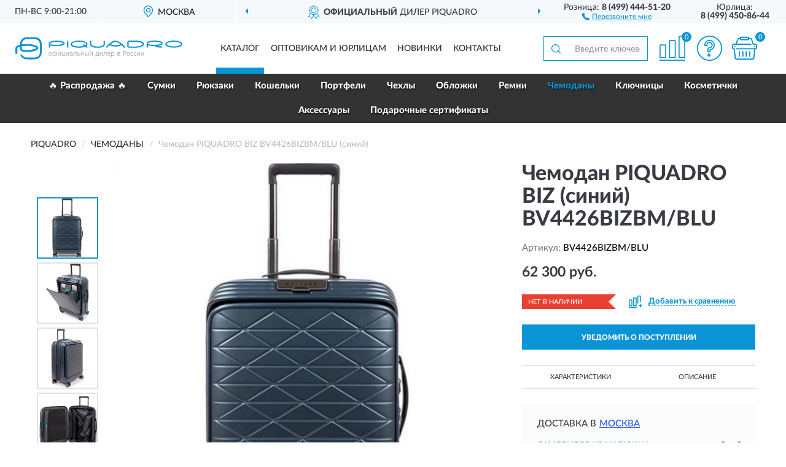

--- FILE ---
content_type: image/svg+xml
request_url: https://pqrussia.ru/image/catalog/logo.svg
body_size: 3383
content:
<?xml version="1.0" encoding="utf-8"?>
<!-- Generator: Adobe Illustrator 23.0.0, SVG Export Plug-In . SVG Version: 6.00 Build 0)  -->
<svg version="1.1" xmlns="http://www.w3.org/2000/svg" xmlns:xlink="http://www.w3.org/1999/xlink" width="272px" height="37px" x="0px" y="0px" viewBox="0 0 219.7 29.1" style="enable-background:new 0 0 219.7 29.1;" xml:space="preserve">
<style type="text/css">
	.st0{fill-rule:evenodd;clip-rule:evenodd;fill:#0A94D5;}
	.st1{fill:#A8AAAC;}
</style>
<path class="st0" d="M34.7,11.7c0-2,0.2-4.1-0.6-6c-1.3-3.5-5-5.9-8.7-5.7c-2.2,0-4.5,0-6.7,0h-0.2c-1.8,0-3.5,0.1-5.3,0.2
	C8.7,1.1,5.8,5.5,5.8,9.9c-1.9,0.8-4.3,1.3-5.4,3.2c-0.8,2.9-0.3,6.1-0.1,9.1c0.7,0,1.5-0.1,2.2-0.1c0.1-2.7,0-5.5,0.1-8.2
	c1-0.4,2.1-0.9,3.2-1.3c0.2,1.6,0,3.4,1.1,4.8c1.3,1.6,3.5,2,5.5,2c5,0,10.1,0,14.8-1.9c1.4-0.6,3.2-1.7,3-3.4
	c-0.1-1.8-2-2.7-3.4-3.3C20.9,8.6,14.5,9,8.3,9.4c0.4-2,0.9-4.1,2.6-5.4c2.6-2.2,6.3-1.4,9.4-1.5c3.3,0.1,7.1-0.7,9.8,1.8
	c2.8,2.4,2.2,6.5,2.2,9.8c-0.1,3,0.5,6.2-0.8,9c-1.1,2.3-3.6,3.7-6.2,3.6c-3.9-0.1-7.8,0.1-11.7-0.1c-2.5-0.2-4.1-2.4-5.5-4.3
	C7.8,22.5,7,22.9,6.6,23c0.1,1.9,1.6,3.3,3,4.4c2.6,1.9,5.9,1.8,9,1.8c1.4,0,2.8,0,4.2,0H23c1.4,0,2.8-0.1,4.2-0.3
	c4-0.6,7.3-4.2,7.4-8.2C34.8,17.7,34.6,14.7,34.7,11.7L34.7,11.7z M27.5,13.6c0,0.3-0.1,0.8-0.1,1.1c-4.3,1.9-9.1,2.4-13.8,2.3
	c-1.6,0-3.5,0.1-4.7-1.3c-0.5-1.2-0.5-2.5-0.7-3.7C14.6,10.9,21.5,11,27.5,13.6L27.5,13.6z"/>
<g>
	<path class="st0" d="M68,4.7c0.5,0,1-0.1,1.6-0.1c0.1,3.1,0.2,6.2,0,9.2c-0.5,0-1-0.1-1.6-0.1C67.9,10.7,67.9,7.7,68,4.7L68,4.7z"
		/>
	<path class="st0" d="M98.2,4.6c0.5,0,1,0,1.6,0.1c0.1,1.7,0.1,3.4,0.1,5.2c3,2.6,7.3,2.6,11,2.3c1.7-0.3,3.7-0.7,4.9-2.1
		c0.5-1.7,0.1-3.5,0.3-5.3c0.5-0.1,1-0.1,1.5-0.1c0.2,2,0.5,4-0.1,5.9c-1.2,2.1-3.8,2.9-6.1,3.2c-3.7,0.4-7.6,0.5-10.9-1.4
		c-1-0.6-2.2-1.5-2.3-2.7C98,7.9,98.1,6.3,98.2,4.6L98.2,4.6L98.2,4.6z"/>
	<path class="st0" d="M64.9,8C64.8,6.6,63.2,6,62,5.5c-3.6-1-7.5-1.3-11.2-0.8c-2,0.2-3.9,0.6-5.6,1.6c-0.6,0.4-1.3,0.9-1.2,1.7
		c-0.1,1.9-0.1,3.8,0,5.8c0.5,0,1,0,1.5,0c0.1-0.9,0.1-1.9,0.1-2.8c2.2,0.5,4.5,0.8,6.9,0.8c3.5,0.1,7.1,0,10.4-1.3
		C63.8,10.1,65.1,9.3,64.9,8L64.9,8z M59.5,9.6c-4.6,0.9-9.4,0.6-14-0.3c0-0.4,0-0.9,0-1.3c2.5-1.2,5.3-1.8,8-1.7
		c3.4-0.1,6.9,0.2,9.9,1.8C62.2,8.8,60.9,9.3,59.5,9.6L59.5,9.6L59.5,9.6z"/>
	<path class="st0" d="M93.8,11.6c0.6-1,1.4-2.1,0.9-3.3c-0.8-1.6-2.6-2.3-4.3-2.9c-4.8-1.3-10-1.3-14.7,0.5c-1.6,0.6-3.5,2-3.1,4
		c0.7,2,3,2.8,4.9,3.3c4.6,1.2,9.7,1,14.2-0.6c0.9,0.7,1.9,1.4,3.1,1.3C94.8,13,94.4,12.2,93.8,11.6L93.8,11.6z M92.4,10.3
		c-1.1-0.3-2-1.3-3.2-0.9c0.1,0.8,0.5,1.4,0.9,2c-4.3,1.1-9,1.2-13.2-0.3c-1.1-0.5-2.8-1-2.3-2.6c3.1-2.6,7.5-2.5,11.3-2.4
		c2.4,0.3,5.1,0.6,7,2.3C93.6,9.1,92.9,10,92.4,10.3z"/>
	<path class="st0" d="M169.2,8.6c-0.6-1.7-2.4-2.5-3.9-3.1c-4.2-1.4-8.8-1.1-13.2-1.1c-1.2,0-2.4-0.1-3.5,0.2
		c-1.3,0.4-1.3,1.9-1.4,3c0.1,1.8-0.2,3.6,0.3,5.3c0.6,1.2,2.2,0.9,3.3,1c5.2-0.2,10.8,0.7,15.7-1.6C168,11.7,169.6,10.3,169.2,8.6z
		 M159.7,12.2c-3.5,0.1-7.1,0.1-10.6,0c-0.1-2-0.1-3.9,0-5.9c3.5-0.1,6.9-0.1,10.4,0c2.9,0.2,6.2,0.6,8.3,2.9
		C165.8,11.5,162.6,12,159.7,12.2z"/>
	<path class="st0" d="M193.2,6.7c-1-0.9-2.3-1.3-3.6-1.6c-4.3-0.9-8.8-1-13.1,0.1c-1.3,0.4-2.8,0.9-3.6,2.1
		c-0.4,2.1-0.1,4.3-0.1,6.4c0.5,0,1,0,1.5,0c0.1-0.9,0.1-1.9,0.1-2.8c2.4,0.5,4.8,0.8,7.2,0.8c1.4-0.1,2.6,0.6,3.8,1.1
		c2.5,0.9,5.2,1.1,7.9,1c0-0.5,0-1,0-1.6c-2.1-0.1-4.2-0.3-6.3-0.7c2.1-0.4,4.3-0.7,6-2C194,9,194.1,7.5,193.2,6.7L193.2,6.7z
		 M186.9,9.8c-4.2,0.6-8.4,0.3-12.5-0.6c0-0.4,0-0.9,0-1.3c2.5-1.3,5.2-1.8,8-1.7c3.4-0.1,7,0.1,10,1.8C190.7,9,188.9,9.6,186.9,9.8
		z"/>
	<path class="st0" d="M218.9,7.4c-1.8-1.8-4.4-2.2-6.7-2.7c-4.2-0.5-8.7-0.3-12.6,1.5c-1.3,0.5-1.9,1.8-2.5,2.9
		c0.5,1.1,1.1,2.3,2.3,2.8c3.9,2.1,8.6,2.1,12.9,1.7c2.4-0.4,4.9-0.9,6.7-2.7C219.9,10,219.9,8.3,218.9,7.4L218.9,7.4L218.9,7.4z
		 M217.1,10.3c-3.1,1.8-6.8,2-10.3,1.8c-2.7-0.1-5.5-0.8-7.7-2.4c0-0.4,0-0.8,0-1.2c3.4-2.5,7.9-2.6,12-2.3c2.3,0.3,4.8,0.7,6.6,2.3
		C218,9.3,217.8,10.1,217.1,10.3z"/>
	<path class="st0" d="M141.4,9.7c-2-1.8-4.3-3.6-6.8-4.6c-2-0.8-4.4-0.7-6.4,0.3c-3.1,1.5-5.7,3.8-7.9,6.3c-0.7,0.6-0.8,1.4-0.8,2.3
		c2.1-0.1,2.8-2.4,4.4-3.4c1.4,0.4,2.7,1.1,4.2,1.4c3.9,0.7,8.1,0.3,11.7-1.5c1.1,1.1,2.2,2.2,3.2,3.5c0.4-0.1,0.9-0.1,1.3-0.2
		C144.1,12,142.6,10.8,141.4,9.7L141.4,9.7z M125.3,9.3c2.1-1.5,4.4-3.3,7.1-3c2.2,0.3,4.1,1.7,5.9,3C134.2,11,129.4,11.1,125.3,9.3
		L125.3,9.3z"/>
</g>
<path class="st1" d="M46,24.6c-0.7,0-1.2-0.2-1.6-0.7c-0.4-0.4-0.6-1-0.6-1.8c0-0.8,0.2-1.4,0.6-1.8c0.4-0.4,0.9-0.7,1.6-0.7
	c0.7,0,1.2,0.2,1.6,0.7c0.4,0.4,0.6,1,0.6,1.8c0,0.8-0.2,1.4-0.6,1.8S46.7,24.6,46,24.6z M46,20.3c-0.5,0-0.8,0.2-1,0.5
	c-0.2,0.3-0.4,0.8-0.4,1.4c0,0.6,0.1,1,0.4,1.4c0.2,0.3,0.6,0.5,1,0.5c0.5,0,0.8-0.2,1-0.5c0.2-0.3,0.4-0.8,0.4-1.4
	C47.4,21,46.9,20.3,46,20.3z M52.3,24.2v1.9h-0.7v-1.9c-0.3,0.2-0.7,0.3-0.9,0.3c-0.5,0-1-0.2-1.3-0.6c-0.3-0.4-0.5-1-0.5-1.7
	c0-0.7,0.2-1.3,0.5-1.8s0.8-0.7,1.3-0.7c0.3,0,0.5,0.1,0.9,0.3v-2h0.7v2c0.3-0.2,0.7-0.3,1-0.3c0.5,0,1,0.2,1.3,0.6
	c0.3,0.4,0.5,1,0.5,1.7c0,0.8-0.2,1.4-0.5,1.8s-0.8,0.7-1.3,0.7c0,0-0.1,0-0.2,0C52.8,24.5,52.6,24.4,52.3,24.2L52.3,24.2z
	 M52.3,20.5v3.2c0.3,0.1,0.5,0.2,0.7,0.2c0.4,0,0.7-0.1,0.9-0.5c0.2-0.3,0.3-0.8,0.3-1.3s-0.1-1-0.3-1.3c-0.2-0.3-0.5-0.5-0.9-0.5
	C52.8,20.4,52.6,20.4,52.3,20.5L52.3,20.5z M51.6,23.7v-3.2c-0.3-0.1-0.5-0.2-0.7-0.2c-0.4,0-0.7,0.1-0.9,0.5
	c-0.2,0.3-0.3,0.7-0.3,1.3s0.1,1,0.3,1.3c0.2,0.3,0.5,0.5,0.9,0.5C51,23.9,51.3,23.9,51.6,23.7L51.6,23.7z M59.9,24.4h-0.7v-3.5
	l-2.5,3.5h-0.7v-4.6h0.7v3.5l2.5-3.5h0.7V24.4z M65.6,25.5H65v-1.1h-3.7v-4.6H62v4h2.4v-4h0.7v4h0.5L65.6,25.5L65.6,25.5z
	 M70.4,24.4h-0.7v-3.5l-2.5,3.5h-0.7v-4.6h0.7v3.5l2.5-3.5h0.7V24.4z M74.6,23.3V22c-1,0.1-1.7,0.2-2,0.3c-0.3,0.2-0.4,0.4-0.4,0.7
	c0,0.6,0.3,0.8,1,0.8C73.7,23.9,74.1,23.7,74.6,23.3z M74.6,24.4v-0.5c-0.4,0.3-0.7,0.5-0.9,0.5c-0.3,0.1-0.5,0.1-0.8,0.1
	c-0.4,0-0.8-0.1-1-0.4c-0.3-0.3-0.4-0.6-0.4-1c0-0.5,0.2-0.9,0.6-1.2c0.4-0.3,1.2-0.4,2.5-0.5v-0.1c0-0.3-0.1-0.6-0.3-0.7
	c-0.2-0.1-0.5-0.2-1-0.2c-0.4,0-0.9,0.1-1.4,0.3h0V20c0.5-0.1,1-0.2,1.5-0.2c0.7,0,1.2,0.1,1.5,0.4c0.3,0.3,0.5,0.7,0.5,1.2v3.1
	L74.6,24.4L74.6,24.4z M80.4,24.4h-0.7v-4h-1.8l-0.1,1.3c0,0.5-0.1,0.9-0.1,1.3c-0.1,0.4-0.2,0.7-0.3,0.9c-0.2,0.2-0.3,0.4-0.5,0.5
	s-0.3,0.1-0.5,0.1H76v-0.6h0h0.2c0.2,0,0.3-0.1,0.4-0.1c0.1-0.1,0.2-0.3,0.3-0.7c0.1-0.3,0.1-0.7,0.2-1s0.1-1.1,0.1-2.2h3.1V24.4
	L80.4,24.4z M81.7,24.4v-4.6h0.7v1.8h1c0.7,0,1.1,0.1,1.4,0.4c0.3,0.2,0.4,0.6,0.4,1s-0.2,0.8-0.5,1c-0.3,0.3-0.8,0.4-1.4,0.4H81.7
	L81.7,24.4z M82.5,22.2v1.6h0.7c0.5,0,0.9-0.1,1.1-0.2c0.2-0.1,0.3-0.3,0.3-0.6c0-0.3-0.1-0.5-0.2-0.6c-0.2-0.1-0.5-0.2-1.1-0.2
	L82.5,22.2L82.5,22.2z M90.1,24.4h-0.7v-2.1H87v2.1h-0.7v-4.6H87v1.9h2.4v-1.9h0.7V24.4z M96.5,24.4h-0.7v-4.6h0.7V24.4z M91.5,24.4
	v-4.6h0.7v1.8h1c0.7,0,1.1,0.1,1.4,0.4c0.3,0.2,0.4,0.6,0.4,1s-0.2,0.8-0.5,1c-0.3,0.3-0.8,0.4-1.4,0.4H91.5L91.5,24.4z M92.2,22.2
	v1.6H93c0.5,0,0.9-0.1,1.1-0.2c0.2-0.1,0.3-0.3,0.3-0.6c0-0.3-0.1-0.5-0.2-0.6c-0.2-0.1-0.5-0.2-1.1-0.2L92.2,22.2L92.2,22.2z
	 M101.8,24.4H101v-3.5l-2.5,3.5h-0.7v-4.6h0.7v3.5l2.5-3.5h0.7V24.4z M101.3,18c0,0.4-0.1,0.7-0.4,1c-0.3,0.2-0.6,0.3-1,0.3
	c-0.5,0-0.8-0.1-1-0.3c-0.3-0.2-0.4-0.5-0.4-1h0.7c0,0.6,0.3,0.9,0.8,0.9c0.5,0,0.8-0.3,0.8-0.9H101.3z M110.2,25.5h-0.7v-1.1H106
	v1.1h-0.7v-1.7h0.5c0.3-0.5,0.5-1.1,0.7-1.8c0.2-0.7,0.3-1.4,0.3-2.2h2.9v4h0.5V25.5z M108.9,23.8v-3.4h-1.5
	c-0.1,1.3-0.4,2.5-0.9,3.4H108.9z M115,24.4h-0.7v-3.5l-2.5,3.5h-0.7v-4.6h0.7v3.5l2.5-3.5h0.7V24.4z M120,24.4h-0.7v-4h-1.8
	l-0.1,1.3c0,0.5-0.1,0.9-0.1,1.3c-0.1,0.4-0.2,0.7-0.3,0.9c-0.2,0.2-0.3,0.4-0.5,0.5s-0.3,0.1-0.5,0.1h-0.4v-0.6h0h0.2
	c0.2,0,0.3-0.1,0.4-0.1c0.1-0.1,0.2-0.3,0.3-0.7c0.1-0.3,0.1-0.7,0.2-1s0.1-1.1,0.1-2.2h3.1V24.4L120,24.4z M121.8,21.7h2.7
	c0-0.9-0.5-1.4-1.3-1.4c-0.4,0-0.7,0.1-1,0.4C122,20.9,121.9,21.2,121.8,21.7z M123.5,24.6c-0.8,0-1.4-0.2-1.8-0.6
	c-0.4-0.4-0.6-1-0.6-1.8c0-0.8,0.2-1.4,0.6-1.8c0.4-0.5,0.9-0.7,1.6-0.7c0.6,0,1.1,0.2,1.4,0.5c0.3,0.4,0.5,0.9,0.5,1.6v0.4h-3.4
	c0,0.6,0.1,1,0.5,1.3c0.3,0.3,0.7,0.5,1.2,0.5c0.5,0,1-0.2,1.6-0.5h0v0.8C124.5,24.4,124,24.6,123.5,24.6L123.5,24.6z M127,24.2v2
	h-0.7v-6.3h0.7v0.5c0.5-0.4,1-0.7,1.5-0.7c0.5,0,1,0.2,1.3,0.6c0.3,0.4,0.5,1,0.5,1.8c0,0.7-0.2,1.3-0.6,1.8
	c-0.4,0.5-0.9,0.7-1.4,0.7C127.8,24.5,127.4,24.4,127,24.2L127,24.2z M127,20.9v2.7c0.4,0.2,0.8,0.3,1.1,0.3c0.5,0,0.8-0.1,1-0.5
	c0.3-0.3,0.4-0.8,0.4-1.3c0-1.2-0.4-1.7-1.2-1.7C127.8,20.4,127.4,20.6,127,20.9L127,20.9z M134.2,24.4v-4.6h1.8
	c0.7,0,1.2,0.1,1.4,0.3s0.4,0.5,0.4,0.8c0,0.5-0.2,0.8-0.7,1v0c0.6,0.1,0.9,0.5,0.9,1.1c0,0.4-0.2,0.8-0.5,1
	c-0.3,0.3-0.8,0.4-1.4,0.4H134.2z M134.9,20.4v1.3h1c0.4,0,0.7-0.1,0.9-0.2c0.1-0.1,0.2-0.3,0.2-0.5c0-0.2-0.1-0.3-0.2-0.4
	s-0.5-0.1-1-0.1L134.9,20.4L134.9,20.4z M134.9,22.3v1.6h0.8c0.6,0,1-0.1,1.2-0.2c0.2-0.1,0.3-0.3,0.3-0.6c0-0.1,0-0.3-0.1-0.4
	c-0.1-0.1-0.2-0.2-0.3-0.3s-0.4-0.1-0.9-0.1H134.9L134.9,22.3z M142.7,22.1v2.3H142v-6.2h1.7c0.8,0,1.4,0.2,1.8,0.5s0.6,0.8,0.6,1.3
	c0,0.6-0.2,1-0.6,1.4c-0.4,0.4-1,0.6-1.8,0.6L142.7,22.1L142.7,22.1z M142.7,18.9v2.6h0.8c0.6,0,1.1-0.1,1.3-0.4
	c0.3-0.3,0.4-0.6,0.4-1s-0.1-0.7-0.4-0.9c-0.3-0.2-0.7-0.3-1.2-0.3H142.7L142.7,18.9z M148.5,24.6c-0.7,0-1.2-0.2-1.6-0.7
	c-0.4-0.4-0.6-1-0.6-1.8c0-0.8,0.2-1.4,0.6-1.8c0.4-0.4,0.9-0.7,1.6-0.7s1.2,0.2,1.6,0.7c0.4,0.4,0.6,1,0.6,1.8
	c0,0.8-0.2,1.4-0.6,1.8S149.1,24.6,148.5,24.6z M148.5,20.3c-0.5,0-0.8,0.2-1,0.5c-0.2,0.3-0.4,0.8-0.4,1.4c0,0.6,0.1,1,0.4,1.4
	c0.2,0.3,0.6,0.5,1,0.5c0.5,0,0.8-0.2,1-0.5c0.2-0.3,0.4-0.8,0.4-1.4C149.9,21,149.4,20.3,148.5,20.3z M155,24.2
	c-0.5,0.3-1,0.4-1.4,0.4c-0.7,0-1.3-0.2-1.6-0.6c-0.4-0.4-0.6-1-0.6-1.8c0-0.8,0.2-1.4,0.6-1.8c0.4-0.4,1-0.7,1.6-0.7
	c0.5,0,0.9,0.1,1.4,0.4v0.8h0c-0.5-0.4-1-0.6-1.4-0.6c-0.5,0-0.9,0.2-1.1,0.5c-0.3,0.3-0.4,0.8-0.4,1.3s0.1,1,0.4,1.3
	c0.3,0.3,0.6,0.5,1.1,0.5c0.5,0,0.9-0.2,1.4-0.5h0V24.2z M159.2,24.2c-0.5,0.3-1,0.4-1.4,0.4c-0.7,0-1.3-0.2-1.6-0.6
	c-0.4-0.4-0.6-1-0.6-1.8c0-0.8,0.2-1.4,0.6-1.8c0.4-0.4,1-0.7,1.6-0.7c0.5,0,0.9,0.1,1.4,0.4v0.8h0c-0.5-0.4-1-0.6-1.4-0.6
	c-0.5,0-0.9,0.2-1.1,0.5c-0.3,0.3-0.4,0.8-0.4,1.3s0.1,1,0.4,1.3c0.3,0.3,0.6,0.5,1.1,0.5c0.5,0,0.9-0.2,1.4-0.5h0V24.2z M164,24.5
	h-0.7v-3.5l-2.5,3.5h-0.7v-4.6h0.7v3.5l2.5-3.5h0.7V24.5z M169.2,24.5h-0.7v-3.5l-2.5,3.5h-0.7v-4.6h0.7v3.5l2.5-3.5h0.7V24.5z"/>
</svg>


--- FILE ---
content_type: application/javascript
request_url: https://pqrussia.ru/catalog/view/javascript/zoomsl-3.0.js?ver=81
body_size: 4702
content:
(function($,global){"use strict";$.fn.imagezoomsl=function(options){options=options||{};return this.each(function(){if(!$(this).is("img"))return true;var that=this;setTimeout(function(){$(new Image()).load(function(){sergelandimagezoomer.init($(that),options);}).attr('src',$(that).attr('src'));},30);});};var sergelandimagezoomer={};$.extend(sergelandimagezoomer,{dsetting:{loadinggif:'',loadopacity:0.1,loadbackground:'#878787',cursorshade:true,magnifycursor:'crosshair',cursorshadecolor:'#fff',cursorshadeopacity:0.3,cursorshadeborder:'1px solid black',zindex:'',stepzoom:0.5,zoomrange:[2,2],zoomstart:2,disablewheel:true,showstatus:true,showstatustime:2000,statusdivborder:'1px solid black',statusdivbackground:'#C0C0C0',statusdivpadding:'4px',statusdivfont:'bold 13px Arial',statusdivopacity:0.8,magnifierpos:'right',magnifiersize:[0,0],magnifiereffectanimate:'showIn',innerzoom:false,innerzoommagnifier:false,descarea:false,leftoffset:15,rightoffset:15,switchsides:true,magnifierborder:'1px solid black',textdnbackground:'#fff',textdnpadding:'10px',textdnfont:'13px/20px cursive',scrollspeedanimate:5,zoomspeedanimate:7,loopspeedanimate:2.5,magnifierspeedanimate:350,classmagnifier:"magnifier",classcursorshade:"cursorshade",classstatusdiv:"statusdiv",classtextdn:"textdn",classtracker:"tracker"},isie:(function(){var nAgt=navigator.userAgent;if(nAgt.indexOf("MSIE")!=-1)return true;else return false;})(),highestzindex:function($img){var z=0,$els=$img.parents().add($img),elz;$els.each(function(){elz=$(this).css('zIndex');elz=isNaN(elz)?0:+elz;z=Math.max(z,elz);});return z;},getboundary:function(b,val,specs){if(b=="left"){var rb=-specs.img.w*specs.newpower+specs.magnifier.w;return(val>0)?0:(val<rb)?rb:val;}
else{var tb=-specs.img.h*specs.newpower+specs.magnifier.h;return(val>0)?0:(val<tb)?tb:val;}},controlLoop:function($tracker){var self=this,specs=$tracker.data('specs');if(!specs)return;var coords=specs.$img.offsetsl(),pageX=self.cld.pageX999-coords.left,pageY=self.cld.pageY999-coords.top;self.cld.destU+=(self.cld.pageX999-self.cld.destU)/2.45342;self.cld.destV+=(self.cld.pageY999-self.cld.destV)/2.45342;specs.$statusdiv.css({left:self.cld.destU-10,top:self.cld.destV+20});var csw=Math.round(specs.magnifier.w/specs.newpower),csh=Math.round(specs.magnifier.h/specs.newpower);self.cld.destK+=(pageX-self.cld.destK)/specs.setting.loopspeedanimate;self.cld.destL+=(pageY-self.cld.destL)/specs.setting.loopspeedanimate;specs.$cursorshade.css({left:specs.img.w>csw?Math.min(specs.img.w-csw,Math.max(0,self.cld.destK-csw/2))+coords.left-specs.cursorshade999.border999.left999:coords.left-specs.cursorshade999.border999.left999,top:specs.img.h>csh?Math.min(specs.img.h-csh,Math.max(0,self.cld.destL-csh/2))+coords.top-specs.cursorshade999.border999.top999:coords.top-specs.cursorshade999.border999.top999});if(specs.setting.innerzoommagnifier){self.cld.destM+=(self.cld.pageX999-self.cld.destM)/specs.setting.loopspeedanimate;self.cld.destN+=(self.cld.pageY999-self.cld.destN)/specs.setting.loopspeedanimate;specs.$magnifier.css({left:self.cld.destM-Math.round(specs.magnifier.w/2),top:self.cld.destN-Math.round(specs.magnifier.h/2)});specs.$textdn.css({left:self.cld.destM-Math.round(specs.magnifier.w/2),top:self.cld.destN+specs.magnifier.h/2});}
self.cld.currU+=(pageX-self.cld.currU)/specs.setting.scrollspeedanimate;self.cld.currV+=(pageY-self.cld.currV)/specs.setting.scrollspeedanimate;var newx=-self.cld.currU*specs.newpower+specs.magnifier.w/2;var newy=-self.cld.currV*specs.newpower+specs.magnifier.h/2;specs.$bigimage.css({left:self.getboundary('left',newx,specs),top:self.getboundary('top',newy,specs)});self.cld.controlTimer=setTimeout(function(){self.controlLoop($tracker);},30);},controlLoop2:function($tracker){var self=this,specs=$tracker.data('specs');if(!specs)return;specs.currM+=(specs.newpower-specs.currM)/specs.setting.zoomspeedanimate;specs.currM=Math.round(specs.currM*1000)/1000;specs.$cursorshade.css({width:specs.img.w>Math.round(specs.magnifier.w/specs.currM)?Math.round(specs.magnifier.w/specs.currM):specs.img.w,height:specs.img.h>Math.round(specs.magnifier.h/specs.currM)?Math.round(specs.magnifier.h/specs.currM):specs.img.h});specs.$bigimage.css({width:Math.round(specs.currM*specs.bigimage.w*(specs.img.w/specs.bigimage.w)),height:Math.round(specs.currM*specs.bigimage.h*(specs.img.h/specs.bigimage.h))});self.cld.controlTimer2=setTimeout(function(){self.controlLoop2($tracker);},30);},cld:{},showimage:function($tracker){var self=this,specs=$tracker.data('specs'),width=specs.setting.magnifiersize[0],height=specs.setting.magnifiersize[1],magcoords={},coords=specs.$img.offsetsl(),func=function(){},left1=0,top1=0;magcoords.left=coords.left+(specs.setting.magnifierpos==='left'?-specs.magnifier.w-specs.setting.leftoffset:specs.img.w+specs.setting.rightoffset);if(specs.setting.switchsides&&!specs.setting.innerzoom){if(specs.setting.magnifierpos!=='left'&&magcoords.left+specs.magnifier.w+specs.setting.leftoffset>=$(window).width()&&coords.left-specs.magnifier.w>=specs.setting.leftoffset)
magcoords.left=coords.left-specs.magnifier.w-specs.setting.leftoffset;else if(specs.setting.magnifierpos==='left'&&magcoords.left<0)
magcoords.left=coords.left+specs.img.w+specs.setting.rightoffset;}
left1=magcoords.left;top1=coords.top;specs.$magnifier.css({visibility:"visible",display:"none"});if(specs.setting.descarea){left1=$(specs.setting.descarea).offsetsl().left;top1=$(specs.setting.descarea).offsetsl().top;}
if(specs.setting.innerzoommagnifier){left1=self.cld.pageX999-Math.round(specs.magnifier.w/2);top1=self.cld.pageY999-Math.round(specs.magnifier.h/2);}
func=function(){specs.$textdn.stop(true,true).fadeIn(specs.setting.magnifierspeedanimate);if(!specs.setting.innerzoommagnifier)
specs.$textdn.css({left:left1,top:top1+height});}
if(specs.setting.innerzoom){left1=coords.left;top1=coords.top;func=function(){specs.$img.css({visibility:"hidden"});specs.$textdn.css({left:left1,top:top1+height}).stop(true,true).fadeIn(specs.setting.magnifierspeedanimate);};}
switch(specs.setting.magnifiereffectanimate){case'slideIn':specs.$magnifier.css({left:left1,top:top1-height/3,width:width,height:height}).stop(true,true).show().animate({top:top1},specs.setting.magnifierspeedanimate,"easeOutBounceSL",func);break;case'showIn':specs.$magnifier.css({left:coords.left+Math.round(specs.img.w/2),top:coords.top+Math.round(specs.img.h/2),width:Math.round(specs.magnifier.w/5),height:Math.round(specs.magnifier.h/5)}).stop(true,true).show().css({opacity:"0.1"}).animate({left:left1,top:top1,opacity:"1",width:width,height:height},specs.setting.magnifierspeedanimate,func);break;default:specs.$magnifier.css({left:left1,top:top1,width:width,height:height}).stop(true,true).fadeIn(specs.setting.magnifierspeedanimate,func);}
if(specs.setting.showstatus&&(specs.title999||specs.help))
specs.$statusdiv.html(specs.title999+'<div style="font-size:80%">'+specs.help+'</div>').stop(true,true).fadeIn().delay(specs.setting.showstatustime).fadeOut("slow");else specs.$statusdiv.hide();},hideimage:function($tracker){var self=this,specs=$tracker.data('specs'),coords=specs.$img.offsetsl();switch(specs.setting.magnifiereffectanimate){case'showIn':specs.$magnifier.stop(true,true).animate({left:coords.left+Math.round(specs.img.w/2),top:coords.top+Math.round(specs.img.h/2),opacity:"0.1",width:Math.round(specs.magnifier.w/5),height:Math.round(specs.magnifier.h/5)},specs.setting.magnifierspeedanimate,function(){specs.$magnifier.hide();});break;default:specs.$magnifier.stop(true,true).fadeOut(specs.setting.magnifierspeedanimate);}},init:function($img,options,gallery){var setting=$.extend({},this.dsetting,options),basezindex=setting.zindex||this.highestzindex($img),img={w:$img.width(),h:$img.height()},cld=new cld(),title=$img.attr("data-title")?$img.attr("data-title"):'',help=$img.attr("data-help")?$img.attr("data-help"):'',textdn=$img.attr("data-text-bottom")?$img.attr("data-text-bottom"):'',self=this,newpower,key,$magnifier,$cursorshade,$statusdiv,$tracker,$textdn;if(img.h===0||img.w===0){$(new Image()).load(function(){self.init($img,options);}).attr("src",$img.attr("src"));return;}
$img.css({visibility:"visible"});setting.largeimage=$img.attr("data-large")||$img.attr("src");for(key in setting)
if(setting[key]==='')setting[key]=this.dsetting[key];if(setting.zoomrange[0]<setting.zoomstart)
newpower=setting.zoomstart;else newpower=setting.zoomrange[0];if(setting.magnifiersize.toString()==='0,0'||setting.magnifiersize.toString()==='')
if(setting.innerzoommagnifier)
setting.magnifiersize=[img.w/2,img.h/2];else setting.magnifiersize=[img.w,img.h];if(setting.descarea&&$(setting.descarea).length){if($(setting.descarea).width()===0||$(setting.descarea).height()===0)
setting.descarea=false;else setting.magnifiersize=[$(setting.descarea).width(),$(setting.descarea).height()];}
else setting.descarea=false;if(setting.innerzoom){setting.magnifiersize=[img.w,img.h];if(!options.cursorshade)
setting.cursorshade=false;if(!options.scrollspeedanimate)
setting.scrollspeedanimate=10;}
if(setting.innerzoommagnifier){if(!options.magnifycursor)
if(window.chrome||window.sidebar)
setting.magnifycursor="none";setting.cursorshade=false;setting.magnifiereffectanimate="fadeIn";}
function cld(){this.pageX999=0;this.pageY999=0;}
function getspecs($bigimage){$tracker.data("specs",{setting:setting,title999:title,help:help,$img:$img,$magnifier:$magnifier,$bigimage:$bigimage,$statusdiv:$statusdiv,$cursorshade:$cursorshade,$textdn:$textdn,img:img,bigimage:{w:$bigimage.width(),h:$bigimage.height()},magnifier:{w:$magnifier.width(),h:$magnifier.height()},cursorshade999:{w:$cursorshade.width(),h:$cursorshade.height(),border999:{left999:parseInt($cursorshade.css("border-left-width"))||0,top999:parseInt($cursorshade.css("border-top-width"))||0}},currM:newpower,newpower:newpower});}
function isImageLoaded(img){if(!img.complete)
return false;if(typeof img.naturalWidth!=="undefined"&&img.naturalWidth===0)
return false;return true;}
var toFix=['wheel','mousewheel','DOMMouseScroll','MozMousePixelScroll'];var toBind='onwheel'in document||document.documentMode>=9?['wheel']:['mousewheel','DomMouseScroll','MozMousePixelScroll'];var lowestDelta,lowestDeltaXY;if($.event.fixHooks){for(var i=toFix.length;i;){$.event.fixHooks[toFix[--i]]=$.event.mouseHooks;}}
$.event.special.mousewheel={setup:function(){if(this.addEventListener){for(var i=toBind.length;i;){this.addEventListener(toBind[--i],handler,false);}}else{this.onmousewheel=handler;}},teardown:function(){if(this.removeEventListener){for(var i=toBind.length;i;){this.removeEventListener(toBind[--i],handler,false);}}else{this.onmousewheel=null;}}};function handler(event){var orgEvent=event||window.event,args=[].slice.call(arguments,1),delta=0,deltaX=0,deltaY=0,absDelta=0,absDeltaXY=0,fn;event=$.event.fix(orgEvent);event.type="mousewheel";if(orgEvent.wheelDelta){delta=orgEvent.wheelDelta;}
if(orgEvent.detail){delta=orgEvent.detail*-1;}
if(orgEvent.deltaY){deltaY=orgEvent.deltaY*-1;delta=deltaY;}
if(orgEvent.deltaX){deltaX=orgEvent.deltaX;delta=deltaX*-1;}
if(orgEvent.wheelDeltaY!==undefined){deltaY=orgEvent.wheelDeltaY;}
if(orgEvent.wheelDeltaX!==undefined){deltaX=orgEvent.wheelDeltaX*-1;}
absDelta=Math.abs(delta);if(!lowestDelta||absDelta<lowestDelta){lowestDelta=absDelta;}
absDeltaXY=Math.max(Math.abs(deltaY),Math.abs(deltaX));if(!lowestDeltaXY||absDeltaXY<lowestDeltaXY){lowestDeltaXY=absDeltaXY;}
fn=delta>0?"floor":"ceil";delta=Math[fn](delta/lowestDelta);deltaX=Math[fn](deltaX/lowestDeltaXY);deltaY=Math[fn](deltaY/lowestDeltaXY);args.unshift(event,delta,deltaX,deltaY);return($.event.dispatch||$.event.handle).apply(this,args);}
$.fn.offsetsl=function(){var elem=this.get(0);function getOffsetSum(elem){var top999=0,left999=0;while(elem){top999=top999+parseInt(elem.offsetTop);left999=left999+parseInt(elem.offsetLeft);elem=elem.offsetParent;}
return{top:top999,left:left999}}
if(elem.getBoundingClientRect)
return this.offset();else return getOffsetSum(elem)}
$.easing.easeOutBounceSL=function(x,t,b,c,d){if((t/=d)<(1/2.75)){return c*(7.5625*t*t)+b;}else if(t<(2/2.75)){return c*(7.5625*(t-=(1.5/2.75))*t+.75)+b;}else if(t<(2.5/2.75)){return c*(7.5625*(t-=(2.25/2.75))*t+.9375)+b;}else{return c*(7.5625*(t-=(2.625/2.75))*t+.984375)+b;}}
$magnifier=$("<div />").attr({"class":setting.classmagnifier}).css({position:"absolute",zIndex:basezindex,width:setting.magnifiersize[0],height:setting.magnifiersize[1],left:-10000,top:-10000,visibility:"hidden",overflow:"hidden"}).appendTo(document.body);if(!options.classmagnifier)
$magnifier.css({border:setting.magnifierborder});$cursorshade=$("<div />");if(setting.cursorshade){$cursorshade.attr({"class":setting.classcursorshade}).css({zIndex:basezindex,display:"none",position:"absolute",width:Math.round(setting.magnifiersize[0]/setting.zoomstart),height:Math.round(setting.magnifiersize[1]/setting.zoomstart),top:0,left:0}).appendTo(document.body);if(!options.classcursorshade)
$cursorshade.css({border:setting.cursorshadeborder,opacity:setting.cursorshadeopacity,backgroundColor:setting.cursorshadecolor});}
if(!setting.loadinggif)
setting.loadinggif="";$statusdiv=$("<div />").attr({"class":setting.classstatusdiv+" preloadevt"}).css({position:"absolute",display:"none",zIndex:basezindex,top:0,left:0}).html('<img src="" />').appendTo(document.body);$tracker=$("<div />").attr({"class":setting.classtracker}).css({zIndex:basezindex,backgroundImage:self.isie?"url(cannotbe)":"none",position:"absolute",width:img.w,height:img.h,left:gallery?$img.offsetsl().left:-10000,top:gallery?$img.offsetsl().top:-10000}).appendTo(document.body);$textdn=$("<div />");if(textdn){$textdn.attr({"class":setting.classtextdn}).css({position:"absolute",zIndex:basezindex,left:0,top:0,display:"none"}).html(textdn).appendTo(document.body);if(!options.classtextdn)
$textdn.css({border:setting.magnifierborder,background:setting.textdnbackground,padding:setting.textdnpadding,font:setting.textdnfont});$textdn.css({width:setting.magnifiersize[0]-parseInt($textdn.css("padding-left"))-parseInt($textdn.css("padding-right"))});}
$tracker.data("largeimage",setting.largeimage);$(window).bind("resize",function(){var o=$img.offsetsl();if($tracker.data("loadimgevt"))
$tracker.css({left:o.left,top:o.top});$statusdiv.filter(".preloadevt").css({left:o.left+img.w/2-$statusdiv.width()/2,top:o.top+img.h/2-$statusdiv.height()/2,visibility:'visible'});});$(document).mousemove(function(e){self.cld.docX=e.pageX;if(self.cld.pageX999!==self.cld.docX){clearTimeout(self.cld.controlTimer);clearTimeout(self.cld.controlTimer2);$img.css({visibility:"visible"});}});$img.mouseover(function(e){var o=$img.offsetsl();$tracker.css({left:o.left,top:o.top}).show();});$tracker.mouseover(function(e){self.cld.pageX999=e.pageX;self.cld.pageY999=e.pageY;cld.pageX999=e.pageX;cld.pageY999=e.pageY;self.cld.docX=e.pageX;var o=$img.offsetsl(),pageX=self.cld.pageX999-o.left,pageY=self.cld.pageY999-o.top;self.cld.destK=pageX;self.cld.destL=pageY;self.cld.currU=pageX;self.cld.currV=pageY;self.cld.destM=self.cld.pageX999;self.cld.destN=self.cld.pageY999;self.cld.destU=self.cld.pageX999-10;self.cld.destV=self.cld.pageY999+20;$tracker.css({cursor:setting.magnifycursor});setting.largeimage=$img.attr("data-large")||$img.attr("src");$statusdiv.show();clearTimeout(self.cld.controlTimer);clearTimeout(self.cld.controlTimer2);if(setting.largeimage!==$tracker.data('largeimage')){$(new Image()).load(function(){}).attr("src",setting.largeimage);$($tracker).unbind();$($statusdiv).remove();$($cursorshade).remove();$($magnifier).remove();$($tracker).remove();$($textdn).remove();self.init($img,options,true);}
if($tracker.data("loadevt")){$cursorshade.fadeIn();self.showimage($tracker);self.controlLoop($tracker);self.controlLoop2($tracker);}});$tracker.mousemove(function(e){setting.largeimage=$img.attr("data-large")||$img.attr("src");if(setting.largeimage!==$tracker.data("largeimage")){$(new Image()).load(function(){}).attr("src",setting.largeimage);$($tracker).unbind();$($statusdiv).remove();$($cursorshade).remove();$($magnifier).remove();$($tracker).remove();$($textdn).remove();self.init($img,options,true);}
self.cld.pageX999=e.pageX;self.cld.pageY999=e.pageY;cld.pageX999=e.pageX;cld.pageY999=e.pageY;self.cld.docX=e.pageX;});$tracker.mouseout(function(e){clearTimeout(self.cld.controlTimer);clearTimeout(self.cld.controlTimer2);$img.css({visibility:"visible"});$textdn.hide();$cursorshade.add($statusdiv.not(".preloadevt")).stop(true,true).hide();});$tracker.one("mouseover",function(e){var imgcoords=$img.offsetsl();var $bigimage=$('<img src="'+setting.largeimage+'"/>').css({position:"relative",maxWidth:"none"}).appendTo($magnifier);if(!self.loaded999[setting.largeimage]){$tracker.css({opacity:setting.loadopacity,background:setting.loadbackground});$tracker.data("loadimgevt",true);$statusdiv.css({left:imgcoords.left+img.w/2-$statusdiv.width()/2,top:imgcoords.top+img.h/2-$statusdiv.height()/2,visibility:'visible'});}
$bigimage.bind("loadevt",function(event,e){if(e.type==="error")return;$tracker.mouseout(function(e){self.hideimage($tracker);clearTimeout(self.cld.controlTimer);clearTimeout(self.cld.controlTimer2);$img.css({visibility:"visible"});$textdn.hide();$tracker.hide().css({left:-10000,top:-10000});});$tracker.mouseover(function(e){specs.currM=specs.newpower;});$tracker.data("loadimgevt",false);$tracker.css({opacity:0,cursor:setting.magnifycursor});$statusdiv.empty();if(!options.classstatusdiv)
$statusdiv.css({border:setting.statusdivborder,background:setting.statusdivbackground,padding:setting.statusdivpadding,font:setting.statusdivfont,opacity:setting.statusdivopacity});$statusdiv.hide().removeClass("preloadevt");self.loaded999[setting.largeimage]=true;getspecs($bigimage);if(cld.pageX999==self.cld.docX){$cursorshade.fadeIn();self.showimage($tracker);clearTimeout(self.cld.controlTimer);clearTimeout(self.cld.controlTimer2);self.controlLoop($tracker);self.controlLoop2($tracker);}
var specs=$tracker.data("specs");$bigimage.css({width:setting.zoomstart*specs.bigimage.w*(img.w/specs.bigimage.w),height:setting.zoomstart*specs.bigimage.h*(img.h/specs.bigimage.h)});$tracker.data("loadevt",true);if(setting.zoomrange&&setting.zoomrange[1]>setting.zoomrange[0]){$tracker.bind("mousewheel",function(e,delta){var zoomdir=delta<0?"out":"in",power=specs.newpower,newpower=(zoomdir=="in")?Math.min(power+setting.stepzoom,setting.zoomrange[1]):Math.max(power-setting.stepzoom,setting.zoomrange[0]);specs.newpower=newpower;specs.delta=delta;e.preventDefault();});}else if(setting.disablewheel){$tracker.bind("mousewheel",function(e){e.preventDefault();});}});if(isImageLoaded($bigimage.get(0)))
$bigimage.trigger("loadevt",{type:"load"});else $bigimage.bind("load error",function(e){$bigimage.trigger("loadevt",e)});});},loaded999:{}});})(jQuery,window);